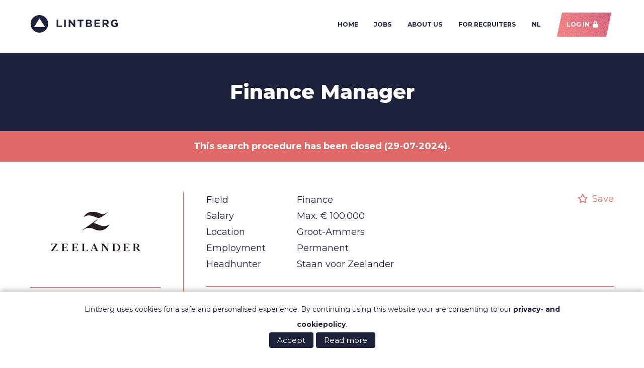

--- FILE ---
content_type: text/html
request_url: https://www.lintberg.com/jobs/max--100-000/finance-manager-16153.html
body_size: 15347
content:
<!-- Here //--><!DOCTYPE HTML>
<!--[if lt IE 7]><html class="ie6"><![endif]-->
<!--[if IE 7]><html class="ie7"><![endif]-->
<!--[if IE 8]><html class="ie8"><![endif]-->
<!--[if gt IE 8]><!-->
<html>
<!--<![endif]-->
<head>
<meta charset="utf-8">
<title>Finance Manager (Staan voor Zeelander)</title>

<!-- Google Tag Manager -->

<script integrity="sha256-JvWtITc2nSYmyP/v+H1EqGR5pQSGZCQHO+rXTF9ngJ8=">(function(w,d,s,l,i){w[l]=w[l]||[];w[l].push({'gtm.start':new Date().getTime(),event:'gtm.js'});var f=d.getElementsByTagName(s)[0],j=d.createElement(s),dl=l!='dataLayer'?'&l='+l:'';j.async=true;j.src='https://www.googletagmanager.com/gtm.js?id='+i+dl;f.parentNode.insertBefore(j,f);})(window,document,'script','dataLayer','GTM-MXT7W2');</script>
<!-- End Google Tag Manager -->
<meta name="viewport" content="width=device-width, initial-scale=1,maximum-scale=1.0,viewport-fit=cover" />
<link rel="preconnect" href="https://cdn.lintberg.net/" crossorigin>
<link rel="dns-prefetch" href="https://cdn.lintberg.net/" >
<style>
html, body, div, span, applet, object, iframe,
h1, h2, h3, h4, h5, h6, p, blockquote, pre,
a, abbr, acronym, address, big, cite, code,
del, dfn, em, img, ins, kbd, q, s, samp,
small, strike, strong, sub, sup, tt, var,
b, u, i, center,
dl, dt, dd, ol, ul, li,
fieldset, form, label, legend,
table, caption, tbody, tfoot, thead, tr, th, td,
article, aside, canvas, details, embed, 
figure, figcaption, footer, header, hgroup, 
menu, nav, output, ruby, section, summary,
time, mark, audio, video {
	margin: 0;
	padding: 0;
	border: 0;
	font-size: 100%;
	font: inherit;
	vertical-align: baseline;
}
/* HTML5 display-role reset for older browsers */
article, aside, details, figcaption, figure, 
footer, header, hgroup, menu, nav, section {
	display: block;
}
body {
	line-height: 1;
}
ol, ul {
	list-style: none;
}
blockquote, q {
	quotes: none;
}
blockquote:before, blockquote:after,
q:before, q:after {
	content: '';
	content: none;
}
table {
	border-collapse: collapse;
	border-spacing: 0;
}  
		
* {
  box-sizing: border-box;
}		
 
/* Main Styling */ 
 :root {font-size:62.5%;}
body {font-family: 'Montserrat', sans-serif; color:#1e223d; margin:0; padding:0; line-height:1em; }
input, textarea, button, select, button, textarea  {font-family: 'Montserrat', sans-serif; color:#1e223d;font-size:62.5%; line-height:1em;  border: 1px solid #df6967; border-radius:0 }
input:-webkit-autofill,
input:-webkit-autofill:hover, 
input:-webkit-autofill:focus, 
input:-webkit-autofill:active  {
    -webkit-box-shadow: 0 0 0 30px white inset !important; font-size:18px; font-family: 'Montserrat', sans-serif; color:#1e223d
}
select { border: 1px solid #df6967;padding: .5em; -webkit-appearance: none; border-radius:0; background: url(//cdn.lintberg.net/assets/images/angle-down-dropdown.svg) no-repeat calc(100% - 1em) 1em; background-size:1.1em 1.1em}
.row select:after { content:"V"}
button {outline: none;}

/* --- Header --- */

header { }
header h1 {font-size: 1em;line-height: 34px;text-transform: uppercase;font-weight: 700;letter-spacing: .1em;margin:1em 0 }	
header h1 a {text-indent: -9999px;background: url(//cdn.lintberg.net/assets/images/logo-lintberg.svg);background-size: 175px 35px;background-repeat: no-repeat;display: block;height: 35px;width: 175px;	}	

header { height:100%; overflow:hidden}
nav.inner { padding:2em 8em 3em 8em; vertical-align:baseline;   -webkit-transition: all 0.5s linear;
    -moz-transition: all 0.5s linear;
    -o-transition: all 0.5s linear;
    transition: all 0.5s linear;  }	
header nav {  width: 100%;}
header nav h1 { display:inline-block}
header nav ul.menu-desktop { padding:0em 1em 0em 4em;float:right}

header nav ul.menu-desktop li {display: inline;}
header nav ul.menu-desktop li a{ padding:0.5em 1.5em; color:#1e223d}
header nav ul.menu-desktop li:last-child {margin-left:2em}
header nav ul.menu-desktop li a:hover{  color:#df6967}
header .njn { background:#e57881; border-radius:1em; font-size:0.6em; color:#fff; padding:2px 4px; display:inline-block; display:none; font-family:Arial; min-width:2em; text-align:center}
header .njn { display:inline-block; position:relative;z-index:999; top:-1.2em;margin-left:-2px; ;}

.basic header nav ul.menu-desktop { padding:0em 1em 0em 3em}
.basic header nav ul.menu-desktop li a{ padding:0.5em 1.25em;}

header nav div { display:inline-block; float:right}
header nav .login { margin-top:0.75em;}
header .menu-mobile { display:none}

/* --- Header End --- */

#notifications { background:#fbf4dc;}
#notifications div { padding:1em 3em; text-align:center; font-size:1.8em; line-height:1.4em}
#notifications div em:before { content:"\f057";font-family:FontAwesome, 'Font Awesome 5 Free'; margin-right:-1em; color:#999; float:right; font-size:1.5em }

#warnings {background:#df6967;}
#warnings div {padding:1em 3em; text-align:center; font-size:1.8em; line-height:1.4em; color:#fff; font-weight:bold}


.message-container { display:none}
.message {    background: #fbf4dc;    padding: 1em;    margin: 1em 0;    text-align: center;    color: #000;    display: none;}
.inner .message {    background: none;   text-align: left; margin:0 }
.inner .message:before  {  content: "\f071" ;font-family:FontAwesome, 'Font Awesome 5 Free'; margin-right:0.5em; padding:1em 0  }
#container > .message-container, .wysiwyg .inner .message-container   { background: #fbf4dc;  }

form .error-message {}
form .error-message.error {  color:#df6967}
form ul.check-list .error-message { margin:0.5em 0}
form .radio div div.error-message { position:relative; border:0 !important; margin-top:-3.2em; margin-bottom:0.5em;margin-left:-2em;  width:160% !important; font-weight:400}
form .radio #fldTitle-error{ position:absolute}

/* --- Footer --- */

footer { padding:4em 0; }
footer  .inner {height:100%; overflow:auto}
footer p { float: right;	clear: right;	margin-top: 1em;	}	

#service-links {-moz-column-count: 2;		-moz-column-gap: 2em;		-webkit-column-count: 2;		-webkit-column-gap: 2em;		column-count: 2;		column-gap: 2em;		max-width: 50%;		float: left; 	}		
#service-links a { font-weight:bold}
	
#social-media {   float: right; margin-top:6em}
#social-media li {    float: left;    margin-left: .5em;}
#social-media a {    display: block;    background: #e57881;    width: 2em;    height: 2em;    overflow: hidden;    border: 1px solid #e57881;    color: #fff;    font-size: 1.4em;    line-height: 2em;    text-align: center;}
#social-media a:hover {background: #1e223d;   border: 1px solid #1e223d;}


/* --- Footer End --- */	


 .columns { display: flex;  width: 100%;}
 .col {  flex: 1;  }
 .inner { margin:0 auto; padding:4em 0}
 .inner {max-width:1600px; padding:0 8em}


 .inner {  min-height:30px}
 .vm { padding:6em 0; clear:both}
 .vm.inverse  {background:#1e223d}
 .vm.inverse  .inner { background:none}
 header, .vm { }
 header .inner { background:#fff}
 .content-x { background:rgba(0,0,0,0.1); display:block; min-height:30px}
 
 /* Default Big Screen */
 
a { color:#1e223d; text-decoration:none}
a:hover { color:#e57881; }
a.edit:before { content: "\f14b";}
a.close:before { content:"\f057"}

.icon:before {
    font-family: FontAwesome, 'Font Awesome 5 Free';
    padding-right: .5em;
	font-weight:600
}

strong { font-weight:600}
.inverse { color:#fff}


.ft-big-heading, #boombox h2  {  font-size:6.4rem; margin:0; line-height:0.9375em; font-weight:800}
.ft-medium-heading, .wysiwyg h1{font-size:4rem; margin:0; line-height:0.9em; font-weight:800}
.ft-small-heading,.wysiwyg h2, .wysiwyg h3,.message-box h2, .mobile-menu-cover a {font-size:3.2rem; margin:0; line-height:1em; font-weight:600}
.ft-big-text, .profile h2, #job-filter h3, #job-more h3, .wysiwyg p strong, article.headhunter h1  { font-size:2rem;  line-height:1.75em; font-weight:700}
.ft-normal-text, #boombox p, #keys p, #promo p,#job-classification, .comparison tbody td, .comparison tbody th, .wysiwyg p, .wysiwyg blockquote, .wysiwyg li, .wysiwyg address, #application,#join #error-message, div.jqi,  select, textarea, input[type=text], input[type=date], input[type=file], input[type=password],.row  , .lb-dialog p, .spotlight p.notice ,#login-box p, #profile, #profile-stats, #profile-tips, .profile .first, #candidates,  footer li,  footer p, .message, .message-box { font-size:1.8rem; line-height:1.77777777777em}
.ft-menu-item, ul.menu-desktop li a { font-size:1.4rem; margin:0; line-height:1em; text-transform:uppercase; font-weight:bold}
.ft-usp-item {font-size:1.4em; margin:0; line-height:1rem; text-transform:uppercase; font-weight:bold}

#job-description.wysiwyg h3 {margin-bottom: 1em;  font-size: 2rem; font-weight: 700;line-height: 1.777777em;}
.wysiwyg p strong { font-size:1.111111em}
.wysiwyg img { max-width:100%}

.prompt-option { margin-bottom:0.5em}
.prompt-option {text-align:center; font-size:1em;line-height:3em !important;width:auto; height:auto;min-height:2.5em; padding:0.5em 2.5em; margin-left:0.5em; display:inline-block; -webkit-transform: skewX(-12deg);  -moz-transform: skewX(-12deg);  -ms-transform: skewX(-12deg);  -o-transform: skewX(-12deg);  transform: skewX(-12deg);  background:#fff; background-size:auto; background-repeat: repeat; border:0}
.prompt-option span {color:#df6983; text-transform:uppercase; font-weight:bold; display:inline-block; -webkit-transform: skewX(12deg);  -moz-transform: skewX(12deg);  -ms-transform: skewX(12deg);  -o-transform: skewX(12deg);  transform: skewX(12deg); font-size:1.4rem}
.prompt-option:hover {-webkit-animation: gradiant-jump 1s ;-moz-animation:gradiant-jump 1s   -o-animation:gradiant-jump 1s ;  animation:gradiant-jump 1s ;} 
.prompt-option span:after { content:"\f054"; font-family:'Font Awesome 5 Free'; padding-left:0.5em;padding-right:0.5em; position:relative; display:inline-block; text-align:left; -webkit-animation: arrow-jump-out 1s ;-moz-animation:    arrow-jump-out 1s   -o-animation:arrow-jump-out 1s ;  animation:arrow-jump-out 1s;-webkit-animation-fill-mode: forwards; }
.prompt-option:hover span:after {   -webkit-animation: arrow-jump-in 1s ;-moz-animation:    arrow-jump-in 1s   -o-animation:arrow-jump-in 1s ;  animation:arrow-jump-in 1s;-webkit-animation-fill-mode: forwards;}
@-webkit-keyframes arrow-jump-in {  0%   { padding-left:0.5em;padding-right:0.5em; }  100% {padding-left:1em; padding-right:0em;rotate(350deg)  }  }	
@-webkit-keyframes arrow-jump-out {  0%   { padding-left:1em;padding-right:0em; }  100% {padding-left:0.5em;padding-right:0.5em;;rotate(350deg)  }  }

/* Angled Buttons  Start*/	

a.button, button.button { color:#fff; text-decoration:none}
.button { text-align:center; font-size:1.4rem;line-height:3em !important;width:auto; height:auto;min-height:2.5em; padding:0.5em 2.5em; margin-left:0.5em; display:inline-block; -webkit-transform: skewX(-12deg);  -moz-transform: skewX(-12deg);  -ms-transform: skewX(-12deg);  -o-transform: skewX(-12deg);  transform: skewX(-12deg);  background-image:linear-gradient(45deg,rgba(249,137,137,0.6),rgba(223,105,131,0.1)),url(//cdn.lintberg.net/assets/images/whitenoise-230x38.png),linear-gradient(45deg,#f98989,#df6983  ); background-size:auto; background-repeat: repeat; }
.button.alt, .button.cancel { background-color:#14227c; background-image:linear-gradient(45deg,rgba(249,137,137,0.3),rgba(223,105,131,0.1)),url(//cdn.lintberg.net/assets/images/whitenoise-230x38.png),linear-gradient(45deg,#14227c,#14227c  ); background-image:url(//cdn.lintberg.net/assets/images/red-noise-230x38.png),url(//cdn.lintberg.net/assets/images/blacker-noise-230x38.png),linear-gradient(45deg,#232088,#1a1777 ) }
.button.ghost { background:#fff;box-shadow:0px 0px 0px 1px  #14227c inset;  box-sizing: border-box;  }
.button.ghost span { color:#14227c}
.button span {color:#fff; text-transform:uppercase; font-weight:bold; display:inline-block; -webkit-transform: skewX(12deg);  -moz-transform: skewX(12deg);  -ms-transform: skewX(12deg);  -o-transform: skewX(12deg);  transform: skewX(12deg);}
.button:hover {-webkit-animation: gradiant-jump 1s ;-moz-animation:gradiant-jump 1s   -o-animation:gradiant-jump 1s ;  animation:gradiant-jump 1s ;} 
.button span:after { content:"\f054"; font-family:'Font Awesome 5 Free'; padding-left:0.5em;padding-right:0.5em; position:relative; display:inline-block; text-align:left; -webkit-animation: arrow-jump-out 1s ;-moz-animation:    arrow-jump-out 1s   -o-animation:arrow-jump-out 1s ;  animation:arrow-jump-out 1s;-webkit-animation-fill-mode: forwards; }
.button .cancel span:after { content:"\f055"; }
.button:hover span:after {   -webkit-animation: arrow-jump-in 1s ;-moz-animation:    arrow-jump-in 1s ;  -o-animation:arrow-jump-in 1s ;  animation:arrow-jump-in 1s;-webkit-animation-fill-mode: forwards;}
@-webkit-keyframes arrow-jump-in {  0%   { padding-left:0.5em;padding-right:0.5em; }  100% {padding-left:1em; padding-right:0em;rotate(350deg)  }  }	
@-webkit-keyframes arrow-jump-out {  0%   { padding-left:1em;padding-right:0em; }  100% {padding-left:0.5em;padding-right:0.5em;rotate(350deg)  }  }	

.button.login span:after { content:"\f023"}
.button.add span:after { content:"\f067"}
.button.cancel span:after { content:"\f00d"}
.button.empty { background:none}
.non-button {text-align:center; font-size:1.4em;line-height:3em !important;width:auto; height:auto;min-height:2.5em; padding:0.5em 0em; display:inline-block;}
 button.button { border:0; cursor: pointer; font-size:14px}

.jqibutton { font-weight:700; font-size:1em; text-transform:uppercase; border:1px solid #111; padding:0.5em 2em}

 .xangled-8 { overflow:hidden; -webkit-transform: skewX(-8deg)  -moz-transform: skewX(-8deg);  -ms-transform: skewX(-8deg);  -o-transform: skewX(-8deg);  transform: skewX(-8deg); }
 .xangled-8 .inside { -webkit-transform: skewX(8deg);  -moz-transform: skewX(8deg);  -ms-transform: skewX(8deg);  -o-transform: skewX(8deg);  transform: skewX(8deg);}
 .angled-8 .inside {  overflow:hidden; -webkit-clip-path:  polygon(51px 0%, 100% 0, calc(100% - 51px) 100%, 0% 100%); clip-path:  polygon(51px 0%, 100% 0, calc(100% - 51px) 100%, 0% 100%);}

#dialog {display:none; z-index:9999 }
#dialog-overlay { position:fixed; width:100%; height:100%;background:#000; background:rgba(0,0,0,0.7); left:0; top:0; z-index:10000; }
#dialog-box { position:absolute; width:100%; height:100%;left:0; top:0; z-index:10001}

#helper { display:none}


.lb-dialog { border-radius:0em ; background: #fff; margin:6em auto; max-width:64em;/* font-size:0.8em*/ }
.lb-dialog input[type=text],.lb-dialog input[type=date], .lb-dialog textarea,.lb-dialog input[type="file"], .lb-dialog input[type="password"] { width:95%; padding:0.5em;  color:#666; margin-bottom:1em; font-size:1em }
.lb-dialog input[type=password] { width:70%}
.lb-dialog input[type=date] { width:47.5%}
.lb-dialog  input[type="file"] {width: 0.1px;    height: 0.1px;    opacity: 0;    overflow: hidden;    position: absolute;    z-index: -1;}
/*f093*/
.lb-dialog select {color:#666}
.lb-dialog textarea {min-height:8em;}
.lb-dialog .header {  background:#1e223d; }
.lb-dialog .header h1 {  color:#fff; font-size:2.5em; padding:1.2em; font-weight:200; }
.lb-dialog h2 { font-weight:700; }
.lb-dialog p { border-bottom:1px solid #eee; margin-bottom:1em; padding-bottom:1em}
.lb-dialog td {  }
.lb-dialog  .row { padding-left:10em; margin-bottom:0.25em }
.lb-dialog  .row.faux-label {min-height:2.5em; position:relative; margin-left:10em} 
.lb-dialog  .row.faux-label span {display:block; width:10em} 
.lb-dialog  label { display:block; font-weight:normal; padding:0.34em 0; float:left; margin-left:-10em; }
.lb-dialog  .check-list label { float:none; margin-left:0em; }
.lb-dialog  label.error { display:block; font-weight:normal; padding:0.5em 0; float:none; margin-left:0;color:#D40000 }
.lb-dialog  label.upload { margin-left:0; float:none; border:1px solid #df6967; padding:0.5em; display:inline-block} 
.lb-dialog .content { padding:3em 3em 3em 3em;}
.lb-dialog .control { margin-top:1em; padding-left:0}
.lb-dialog .control button { margin-right:1em}
.lb-dialog  select {  margin-bottom: 1em; font-size:1em; max-width:100%; min-width:30%}

#dialog-box .message { }
#dialog-box .message-container { position: relative; height:60px; display:none}
#dialog-box .message-container .message  {position: absolute; width:94%; margin:0; display:block}

#signin .message { font-size:1.4em;}
#signin .message-container { position: relative; height:60px; display:none;  margin:0em auto 2em auto; padding:0.5em }
#signin .message-container .message  {position: absolute;display:block; width:94%}


article.headhunter { border:1px solid #ccc;  padding:1em; padding-left:220px; overflow:auto; height:100%; position:relative; margin:2em 0}

article.headhunter figure { margin-left:-200px; float:left; text-align:center; }
article.headhunter figure img { text-align:center; position:relative; margin:0 auto}
article.headhunter div { border-left:1px solid #ccc; text-align:left !important; padding:0 2em; height:100%}
article.headhunter h1 { margin:0 }
article.headhunter h1 a { color:#000}
article.headhunter div p { margin-left:0!important; margin-right:0!important; line-height:1.8em !important}

.lb-dialog input[type=text].date-field {width:7em}
 
.lined { position: relative;
    text-align: center;
    text-transform: uppercase;
    z-index: 1;
    color: #666; margin-top:0em; padding-bottom:3em}
	
.lined:after {
    border-bottom: 1px solid #df6967;
    content: "";
    margin: 0 auto;
    position: absolute;
    top: 45%;
    left: 0;
    right: 0;
    width: 100%;
    z-index: -1;
}
.lined  span { display:none}

 
 @media screen and (max-width: 1600px) {
   .inner {width:100%;padding-left: 6em !important; padding-right: 6em !important}

 }
 /* Menu won't fit beyond) */
 @media screen and (max-width: 1366px) {
   header nav ul.menu-desktop {padding: 0.5em 1em 0em 4em}
   header nav ul.menu-desktop li a{ padding:0.5em 1.2em; font-size:1.2rem}
 }

 @media screen and (max-width: 1200px) {
	:root {font-size:55.5555555%}
	header nav ul.menu-desktop {padding: 0.75em 1em 0em 2em}	
 }  
  
 @media screen and (max-width: 1024px) {
	#container { padding-top:67px} 
    nav.inner { padding:1em 6em 1.5em 6em !important}
	nav.inner .inner { padding:0 3em !important}
	header { }
	header nav { position: fixed; z-index:999; width:100%;    overflow: hidden; 	-webkit-box-shadow: 0px 2px 5px 2px rgba(0,0,0,0.15);
	-moz-box-shadow: 0px 2px 5px 2px rgba(0,0,0,0.15);
	box-shadow: 0px 2px 5px 2px rgba(0,0,0,0.15);	
}
	header h1 a {background-size: 140px 28px;height: 28px;width: 140px	}
	header nav ul.menu-desktop, header  div.menu-buttons { display:none}	
	header  .menu-mobile{ display:inline-block}
	.menu-mobile input:checked ~ .mobile-menu-cover	{	transform: scale(1.0, 1.0);	opacity: 1;	} 
	.menu-mobile{	display: block;		position: fixed;		top: 2.75em;	right: 6em;		z-index: 9998;		-webkit-user-select: none;		user-select: none;		}
	.menu-mobile input	{	display: block;	width: 40px;	height: 32px;	position: absolute;	top: -7px;	left: -5px;		cursor: pointer;		opacity: 0; /* hide this */	z-index: 2; /* and place it over the hamburger */		-webkit-touch-callout: none;	}
	.menu-mobile span.bm	{	display: block;	width: 33px;	height: 3px;	margin-bottom: 6px;	position: relative;		background: #e57881;	border-radius: 2px;		z-index: 1;		transform-origin: 4px 0px;		transition: transform 0.5s cubic-bezier(0.77,0.2,0.05,1.0),background 0.5s cubic-bezier(0.77,0.2,0.05,1.0),opacity 0.55s ease;	}
	.menu-mobile span.bm:first-child	{	transform-origin: 0% 0%;}
	.menu-mobile span.bm:nth-last-child(2)	{	transform-origin: 0% 100%;	}
	.menu-mobile input:checked ~ span.bm	{	opacity: 1;	transform: rotate(45deg) translate(-2px, 0px);	background: #e57881;}
	.menu-mobile input:checked ~ span.bm:nth-last-child(3)	{	opacity: 0;	transform: rotate(0deg) scale(0.2, 0.2);	}
	.menu-mobile input:checked ~ span.bm:nth-last-child(2)	{	opacity: 1;	transform: rotate(-45deg) translate(0, 0px);	}
	.menu-mobile .mobile-menu-cover	{width:100%; height:100%; background:#fff; position: fixed;left:0; top:58px; right:0; bottom:0;z-index:9999;-webkit-font-smoothing: antialiased;/* to stop flickering of text in safari */		transform-origin: 0% 0%;	transform: translate(100%, 0);		transition: transform 0.5s cubic-bezier(0.77,0.2,0.05,1.0);		}
	
	.mobile-menu-cover .button { font-size:14px}
	.mobile-menu-cover { padding:3em 0}
	.mobile-menu-cover li { margin:3em 0}
	.mobile-menu-cover a { font-weight:800}
	.menu-mobile > .njn {display:none}
	header .mobile-menu-cover .njn { margin:0; position:relative; float:none; font-size:1em; color:#e57881; background:none; box-shadow:none; margin:0; top:0}
	header .mobile-menu-cover .njn:before { content:"("}
	header .mobile-menu-cover .njn:after { content:")"}	
 } 
  
 @media screen and (max-width: 960px) {

article.headhunter { padding-left:1em}
article.headhunter figure { margin-left:0em; float:none; text-align:center; }
article.headhunter div { border:0; border-top:1px solid #ccc; text-align: !important; padding:1em 0}
 }  
 
 @media screen and (max-width: 768px) {
	:root {font-size:52.08333333%}
	#container { padding-top:60px} 
	.inner {padding:0 3em !important}
    nav.inner { padding:1em 6em 1.5em 3em !important}	
	header h1 a {	background-size: 120px 24px;height: 24px;width: 120px;}	
	.menu-mobile{top: 2.5em;	right: 3em;		}
	.menu-mobile span.bm {width: 27px;	height: 3px;	margin-bottom: 4px;}
	.menu-mobile input:checked ~ span.bm {	transform: rotate(45deg) translate(-2px, 0px) }

	.lb-dialog label {
		float: none;
		margin-left: 0;
		padding-bottom: 0;
	}	
	.lb-dialog .row { padding-left:0}
	.lb-dialog  .row.faux-label { margin-left:0em} 
	.lb-dialog button.button {font-size:12px}

 }   
 
 @media screen and (max-width: 640px) {
	:root {font-size:48.611111111%}
	
	#container { padding-top:60px} 
	#service-links {-moz-column-count:1;		-moz-column-gap: 0;		-webkit-column-count: 1;		-webkit-column-gap: 0;		column-count: 1;		column-gap: 0;		max-width: 100%;		float: none; 	}		
	#social-media {   float: right; margin-top:-8.5em}
	footer p { margin-top:-1.7em; clear:none}

	.button { padding:0.5em 2em}
	.button span:after { -webkit-animation:none !important;-moz-animation: none !important; -o-animation:none !important;  animation:none !important; padding-right:0 }
	.button:hover span:after {   -webkit-animation:none !important;-moz-animation:none !important;  -o-animation:none !important;  animation:none !important;}	
	
  }
 
  @media screen and (max-width: 320px) {
	:root {font-size:41.66666%}
		#container { padding-top:48px} 
  }
 
 @media  (-webkit-min-device-pixel-ratio: 2), (min-resolution: 192dpi) { 
    /* Retina-specific stuff here */

} 
 
/* Responsive Structures End */ 


#boombox { background:#1e223d;  background-position:  center top;}	
#boombox .inner { padding-top:3em !important; padding-bottom:2em !important}
#boombox h2 { width:6.5em; margin:0 }
#boombox  p { width:24em; margin:1em 0}	
#boombox a { color:#fff; text-decoration:underline}

#boombox.hard-split {min-height:200px;background: linear-gradient(98deg, rgba(30,34,61,1) 0%, rgba(30,34,61,1) 50%, rgba(255,255,255,0) 50.1%),url(//cdn.lintberg.net/assets/images/header-v5.440.jpg) right center }
#boombox.hard-split h3 { width:40%}
#boombox.hard-split p { width:40%}
#boombox.hard-split .inner { padding-top:4em; padding-bottom:4em}

#boombox.hard-split-v2 {min-height:200px;background: linear-gradient(98deg, rgba(30,34,61,1) 0%, rgba(30,34,61,1) 53%, rgba(255,255,255,0) 53.1%),url(//cdn.lintberg.net/assets/images/header-lookout-440.jpg)   no-repeat right center /cover, #1e223d  }
#boombox.hard-split .inner { padding-top:4em; padding-bottom:4em}

#boombox.hard-split-v2 h3 { width:35%}
#boombox.hard-split-v2 p { width:40%}
#boombox.hard-split-v2 .inner { padding-top:4em; padding-bottom:4em}


#boombox.centered { text-align:center}
#boombox.centered h3 { width:70%; margin:0 auto}
#boombox.centered p { width:80%; margin:0 auto}

#boombox.login {background:  linear-gradient(90deg, rgba(30,34,61,0.75) 20%, rgba(30,34,61,0) 70%), center top url(//cdn.lintberg.net/assets/images/header-v2.jpg), #1e223d }
#boombox.login .inner { padding-top:2em}
#boombox.login article { padding: 2em 0em;}
#boombox.login .button { margin-right:2.5em}

#boombox.recruiters {background:  linear-gradient(90deg, rgba(30,34,61,0.95) 20%, rgba(30,34,61,0) 70%), right top url(//cdn.lintberg.net/assets/images/header-universe-1920.jpg), #1e223d }
#boombox.recruiters .inner { padding-top:2em}
#boombox.recruiters article { padding: 2em 0em;}
#boombox.recruiters .button { margin-right:2.5em}


#boombox article label { display:none}
#boombox article .remember label { display:inline-block}
#boombox article input[type=text], #boombox article input[type=password] { border:1px solid #e57881; background:#fff; padding:0.5em 1em; font-size:18px; width:360px}

#boombox article p { width:100%}
#boombox article p.forgot { font-size:10px; margin-top:1.6em} 

#boombox articlex {  background: rgba(249,137,137,0.6)}



#paralax {
background:url('//cdn.lintberg.net/assets/images/boombox-animated-v2-1920.jpg');  background-position:  center top; 
}

#paralax-scape {
background:url('//cdn.lintberg.net/assets/images/boombox-animated-city-v2-1920.png');  background-position:  center top; 
}
@media screen and (-webkit-min-device-pixel-ratio:0) { 
	 @supports (-webkit-appearance:none) {
		#paralax-scape {background:url('//cdn.lintberg.net/assets/images/boombox-animated-city-v2-1920.webp');   background-position:  center top;
		}
	 }              
}


#paralax-1 {
   background-position:  center top; 
   -webkit-animation: paralax 10s linear infinite;
   -moz-animation: paralax 10s linear infinite;
   -o-animation: paralax 10s linear infinite;
    animation: paralax 10s linear infinite;
	animation-fill-mode: both;
}

#paralax-2 {
	background-image:url('//cdn.lintberg.net/assets/images/boombox-animated-elevator-v2-1-1920.png'); 
   background-position: center -800px;
   background-repeat:no-repeat;
   -webkit-animation: paralax2 24s linear infinite;
   -moz-animation: paralax2 42s linear infinite;
   -o-animation: paralax2 42s linear infinite;
    animation: paralax2 24s linear infinite;
	animation-fill-mode: both;
}

#paralax-3 {
	background-image:url('//cdn.lintberg.net/assets/images/boombox-animated-elevator-v2-2-1920.png'); 
   background-position: center -800px;
   background-repeat:no-repeat;
   -webkit-animation: paralax3 28s linear infinite;
   -moz-animation: paralax3 28s linear infinite;
   -o-animation: paralax3 28s linear infinite;
    animation: paralax3 28s linear infinite;
	animation-fill-mode: both;
}

#paralax-4 {
	background-image:url('//cdn.lintberg.net/assets/images/boombox-animated-capsule-v3-2-1920.png'); 
   background-position: 1920px -50px;
   background-repeat:no-repeat;
   background-size:1945px 850px;
   -webkit-animation: paralax4 10s linear infinite;
   -moz-animation: paralax4 10s linear infinite;
   -o-animation: paralax4 10s linear infinite;
    animation: paralax4 10s linear infinite;
	animation-fill-mode: both;
	animation-delay: 10s;
}

#paralax-5 {
	/*background-image:url('//cdn.lintberg.net/assets/images/boombox-animated-capsule-v3-1-1920.png'); 
   background-position: 2048px -50px;
   background-repeat:no-repeat;
   -webkit-animation: paralax3 21s linear infinite;
   -moz-animation: paralax5 21s linear infinite;
   -o-animation: paralax5 21s linear infinite;
    animation: paralax5 21s linear infinite;
	animation-fill-mode: both;*/
}

@keyframes paralax {
  0% { background-image: none}
  10%  {background-image:url('//cdn.lintberg.net/assets/images/boombox-animated-lights-1-1920.png');   }
  20%  { background-image:url('//cdn.lintberg.net/assets/images/boombox-animated-lights-2-1920.png');  }
  30% { background-image:url('//cdn.lintberg.net/assets/images/boombox-animated-lights-3-1920.png'); }
  40% { background-image:none} 
  50%  { background-image:url('//cdn.lintberg.net/assets/images/boombox-animated-lights-1-1920.png'); }
  55%  { background-image:url('//cdn.lintberg.net/assets/images/boombox-animated-lights-3-1920.png');  }
  60%  { background-image:url('//cdn.lintberg.net/assets/images/boombox-animated-lights-2-1920.png');  }
  65%  { background-image:url('//cdn.lintberg.net/assets/images/boombox-animated-lights-1-1920.png');  }
  75%  { background-image:url('//cdn.lintberg.net/assets/images/boombox-animated-lights-3-1920.png');  }
  80%  { background-image:url('//cdn.lintberg.net/assets/images/boombox-animated-lights-2-1920.png');}
  85% { background-image: none}
  100% { background-image: none}
}
@-o-keyframes paralax{
  0% { background-image: none}
  10%  {background-image:url('//cdn.lintberg.net/assets/images/boombox-animated-lights-1-1920.png');   }
  20%  { background-image:url('//cdn.lintberg.net/assets/images/boombox-animated-lights-2-1920.png');  }
  30% { background-image:url('//cdn.lintberg.net/assets/images/boombox-animated-lights-3-1920.png'); }
  40% { background-image:none} 
  50%  { background-image:url('//cdn.lintberg.net/assets/images/boombox-animated-lights-1-1920.png'); }
  55%  { background-image:url('//cdn.lintberg.net/assets/images/boombox-animated-lights-3-1920.png');  }
  60%  { background-image:url('//cdn.lintberg.net/assets/images/boombox-animated-lights-2-1920.png');  }
  65%  { background-image:url('//cdn.lintberg.net/assets/images/boombox-animated-lights-1-1920.png');  }
  75%  { background-image:url('//cdn.lintberg.net/assets/images/boombox-animated-lights-3-1920.png');  }
  80%  { background-image:url('//cdn.lintberg.net/assets/images/boombox-animated-lights-2-1920.png');}
  85% { background-image: none}
  100% { background-image: none}
}
@-moz-keyframes paralax{
  0% { background-image: none}
  10%  {background-image:url('//cdn.lintberg.net/assets/images/boombox-animated-lights-1-1920.png');   }
  20%  { background-image:url('//cdn.lintberg.net/assets/images/boombox-animated-lights-2-1920.png');  }
  30% { background-image:url('//cdn.lintberg.net/assets/images/boombox-animated-lights-3-1920.png'); }
  40% { background-image:none} 
  50%  { background-image:url('//cdn.lintberg.net/assets/images/boombox-animated-lights-1-1920.png'); }
  55%  { background-image:url('//cdn.lintberg.net/assets/images/boombox-animated-lights-3-1920.png');  }
  60%  { background-image:url('//cdn.lintberg.net/assets/images/boombox-animated-lights-2-1920.png');  }
  65%  { background-image:url('//cdn.lintberg.net/assets/images/boombox-animated-lights-1-1920.png');  }
  75%  { background-image:url('//cdn.lintberg.net/assets/images/boombox-animated-lights-3-1920.png');  }
  80%  { background-image:url('//cdn.lintberg.net/assets/images/boombox-animated-lights-2-1920.png');}
  85% { background-image: none}
  100% { background-image: none}
}
@-webkit-keyframes paralax{
  0% { background-image: none}
  10%  {background-image:url('//cdn.lintberg.net/assets/images/boombox-animated-lights-1-1920.png');   }
  20%  { background-image:url('//cdn.lintberg.net/assets/images/boombox-animated-lights-2-1920.png');  }
  30% { background-image:url('//cdn.lintberg.net/assets/images/boombox-animated-lights-3-1920.png'); }
  40% { background-image:none} 
  50%  { background-image:url('//cdn.lintberg.net/assets/images/boombox-animated-lights-1-1920.png'); }
  55%  { background-image:url('//cdn.lintberg.net/assets/images/boombox-animated-lights-3-1920.png');  }
  60%  { background-image:url('//cdn.lintberg.net/assets/images/boombox-animated-lights-2-1920.png');  }
  65%  { background-image:url('//cdn.lintberg.net/assets/images/boombox-animated-lights-1-1920.png');  }
  75%  { background-image:url('//cdn.lintberg.net/assets/images/boombox-animated-lights-3-1920.png');  }
  80%  { background-image:url('//cdn.lintberg.net/assets/images/boombox-animated-lights-2-1920.png');}
  85% { background-image: none}
  100% { background-image: none}
}

@keyframes paralax2 {
  0% {   background-position: center 600px; animation-timing-function: cubic-bezier(0,0,0.1,1);}
  10%  { background-position: center top; animation-timing-function: cubic-bezier(0, 0,0.1,1); }
  50%  { background-position: center top;animation-timing-function: cubic-bezier(0.42,0,1,1); }
  85% {  background-position: center -800px;animation-timing-function: cubic-bezier(0.42,0,1,1); }
  100% {  background-position: center -800px;}
}
@keyframes paralax2-1600 {
  0% {   background-position: -224px 600px; animation-timing-function: cubic-bezier(0,0,0.1,1);}
  10%  { background-position: -224px top; animation-timing-function: cubic-bezier(0, 0,0.1,1); }
  40%  { background-position: -224px top;animation-timing-function: cubic-bezier(0.42,0,1,1); }
  75% {  background-position: -224px -800px;animation-timing-function: cubic-bezier(0.42,0,1,1); }
  100% {  background-position: -224px -800px;}
}
@keyframes paralax2-768 {
  0% {   background-position: -224px 200px;background-size:1945px 850px; }
  50% {   background-position: -224px -200px; background-size:1945px 850px; }
  75% {   background-position: -224px -500px; background-size:1945px 850px; }
  100% {  background-position: -224px -1200px; background-size:1945px 850px }
}
@keyframes paralax2-640 {
  0% {   background-position: right 640px}
  50% {   background-position: right -200px }
  75% {   background-position: right -500px}
  100% {  background-position: right -1200px }
}

@keyframes paralax3 {
  0% {   background-position: center 600px; animation-timing-function: cubic-bezier(0,0,0.1,1);}
  5% {   background-position: center 600px; animation-timing-function: cubic-bezier(0,0,0.1,1);}
  20%  { background-position: center top; animation-timing-function: cubic-bezier(0, 0,0.1,1); }
  50%  { background-position: center top;animation-timing-function: cubic-bezier(0.42,0,1,1); }
  95% {  background-position: center -800px;animation-timing-function: cubic-bezier(0.42,0,1,1); }
  100% {  background-position: center -800px;}
}
@keyframes paralax4 {
  0% {   background-position: 1920px 50px;}
  30% {   background-position: -1920px 50px; }
  100% {   background-position: -1920px 50px; }
}
@keyframes paralax5 {
  0% {   background-position: 3840px -50px}
  25% {   background-position: 3840px -50px}
  35% {   background-position: -1920px -50px;}
  100% {   background-position: -1920px -50px;}  
}
@keyframes paralax5-1200 {
  0% {   background-position: 2400px -100px}
  25% {   background-position: 2400px -100px}
  35% {   background-position: -2400px -100px;}
  100% {   background-position: -2400px -100px;}  
}
/*
@-webkit-keyframes paralax2{
  0% {top:800px;}
  50%  { top:-800px; }
  100% { top:0;}
}*/

@media screen and (max-width: 1600px) {
	#paralax {
	background:url('//cdn.lintberg.net/assets/images/boombox-animated-v2-1600.jpg');  background-position:  left top; 
	}
	#paralax-scape {
	background:url('//cdn.lintberg.net/assets/images/boombox-animated-city-v2-1600.png');  background-position:  left top; 
	}
	#paralax-1 {
	   background-position:  -224px top; 
	   -webkit-animation: paralax 10s linear infinite;
	   -moz-animation: paralax 10s linear infinite;
	   -o-animation: paralax 10s linear infinite;
		animation: paralax 10s linear infinite;
		animation-fill-mode: both;
	}

	#paralax-2 {
	   background-position: -224px -800px;
	   -webkit-animation: paralax2-1600 16s linear infinite;
	   -moz-animation: paralax2-1600 16s linear infinite;
	   -o-animation: paralax2-1600 16s linear infinite;
		animation: paralax2-1600 16s linear infinite;
	}
	#paralax-3 {
	  background:none;
	  -webkit-animation: none !important;
	  -moz-animation: none !important;
	  -o-animation: none !important;
	  animation: none !important;	
	}
}
@media screen and (-webkit-min-device-pixel-ratio:0) and (max-width: 1600px) { 
	 @supports (-webkit-appearance:none) {
		#paralax-scape {
		background:url('//cdn.lintberg.net/assets/images/boombox-animated-city-v2-1600.webp');background-position:  left top; 
		}
	 }              
}


@media screen and (max-width: 1366px) {
	#boombox.login {background:  linear-gradient(90deg, rgba(30,34,61,0.75) 20%, rgba(30,34,61,0) 70%), left top url(//cdn.lintberg.net/assets/images/header-v2.jpg), #1e223d }
}

@media screen and (max-width: 1200px) {
    #boombox.recruiter {background:  linear-gradient(90deg, rgba(30,34,61,0.85) 20%, rgba(30,34,61,0) 70%), right top url(//cdn.lintberg.net/assets/images/header-universe-1200.jpg), #1e223d }	
	#paralax {	background:url('//cdn.lintberg.net/assets/images/boombox-animated-v2-1200.jpg'); 	}
	#paralax-5 {
	   -webkit-animation: paralax5-1200 21s linear infinite;
	   -moz-animation: paralax5-1200 21s linear infinite;
	   -o-animation: paralax5-1200 21s linear infinite;
		animation: paralax5-1200 21s linear infinite;
		animation-fill-mode: both;
	}

}  
  
@media screen and (max-width: 1024px) {

}
  
@media screen and (max-width: 960px) {
#boombox {  }	
#paralax {background:url('//cdn.lintberg.net/assets/images/boombox-animated-v2-960.jpg'); }
#boombox.hard-split-v2 h3 { width:50%}
#boombox.hard-split-v2 p { width:50%}
#boombox.login {background:  linear-gradient(90deg, rgba(30,34,61,0.75) 20%, rgba(30,34,61,0) 70%), left top url(//cdn.lintberg.net/assets/images/boombox-960.jpg), #1e223d }	
#boombox.recruiter {background:  linear-gradient(90deg, rgba(30,34,61,0.85) 20%, rgba(30,34,61,0) 70%), right top url(//cdn.lintberg.net/assets/images/header-universe-960.jpg), #1e223d }	
#boombox.recruiters{background-position-x:80%}
}  
 
@media screen and (max-width: 768px) {
	#paralax-2 {
	   -webkit-animation: paralax2-768 48s linear infinite;
	   -moz-animation: paralax2-768 48s linear infinite;
	   -o-animation: paralax2-768 48s linear infinite;
		animation: paralax2-768 48s linear infinite;
		animation-fill-mode: both;
	}
	
	
}   
 
@media screen and (max-width: 640px) {
#boombox { background:#1e223d;/*background:linear-gradient(90deg, rgba(30,34,61,0.9) 20%, rgba(30,34,61,0.1) 60%), url('//cdn.lintberg.net/assets/images/boombox-640.jpg') right top / cover */}	
#boombox.login {background:  linear-gradient(90deg, rgba(30,34,61,0.75) 20%, rgba(30,34,61,0) 70%), left top url(//cdn.lintberg.net/assets/images/boombox-640.jpg), #1e223d }	
#boombox.recruiter {background:  linear-gradient(90deg, rgba(30,34,61,0.85) 20%, rgba(30,34,61,0) 70%), right top url(//cdn.lintberg.net/assets/images/header-universe-640.jpg), #1e223d }	
#paralax { background:linear-gradient(90deg, rgba(30,34,61,0.9) 20%, rgba(30,34,61,0.1) 60%),url('//cdn.lintberg.net/assets/images/boombox-animated-v2-640.jpg') right top / cover; }
#paralax-2 {
	background-image:url('//cdn.lintberg.net/assets/images/boombox-animated-elevator-v2-1-640.png'); 
   background-position: right top;
   background-repeat:no-repeat;
   background-size:cover;
   -webkit-animation: paralax2-640 36s linear infinite;
   -moz-animation: paralax2-640 36s linear infinite;
   -o-animation: paralax2-640 36s linear infinite;
    animation: paralax2-640 36s linear infinite;
	animation-fill-mode: both;
	animation-delay: -4s;
}
#paralax-scape { background:none}
#paralax-1,#paralax-3,#paralax-4,#paralax-5 {
	  background:none;
	  -webkit-animation: none !important;
	  -moz-animation: none !important;
	  -o-animation: none !important;
	  animation: none !important;	
	}

#boombox h2 { width:60% }
#boombox  p { width:60%}	
#boombox.hard-split-v2 { background:#1e223d }
#boombox.hard-split-v2 h3 { width:90%}
#boombox.hard-split-v2 p { width:90%}
#boombox  a.button { margin:1em 0}
#boombox.login .button { margin-right:2em}
	
#boombox article input[type=text], #boombox article input[type=password] {width:80%}

}

@media screen and (max-width: 540px) {
#boombox h2 { width:70% }
#boombox  p { width:70%}	
#boombox  p:last-child { width:100%}	
}

 
@media screen and (max-width: 375px) {
#paralax { background:linear-gradient(90deg, rgba(30,34,61,0.9) 20%, rgba(30,34,61,0.1) 60%),url('//cdn.lintberg.net/assets/images/boombox-animated-v2-375.jpg') right top / cover; }

@media screen and (max-width: 360px) {
#boombox { /*background:linear-gradient(90deg, rgba(30,34,61,0.9) 40%, rgba(30,34,61,0.1) 80%), url('//cdn.lintberg.net/assets/images/boombox-360.jpg') right top / cover */}	
#boombox h2 { width:90% }
#boombox  p { width:90%}	
#boombox  p:last-child { width:100%}	
#boombox article input[type=text], #boombox article input[type=password] {width:100%}
#boombox  .button { font-size:12px}
}
 
@media (-webkit-min-device-pixel-ratio: 2), (min-resolution: 192dpi) { 

} 

</style>
<link rel="apple-touch-icon-precomposed" sizes="57x57" href="//static.lintberg.net/assets/images/apple-touch-icon-57x57-precomposed.png" />
<link rel="apple-touch-icon-precomposed" sizes="72x72" href="//static.lintberg.net/assets/images/apple-touch-icon-72x72-precomposed.png" />
<link rel="apple-touch-icon-precomposed" sizes="114x114" href="//static.lintberg.net/assets/images/apple-touch-icon-114x114-precomposed.png" />
<link rel="apple-touch-icon-precomposed" sizes="144x144" href="//static.lintberg.net/assets/images/apple-touch-icon-144x144-precomposed.png" />
<link rel="icon" type="image/x-icon" href="/favicon.ico" />
<meta name="robots" content="noarchive" />
<meta name="keywords" content=", Finance Manager, 200, Staan voor Zeelander, Groot-Ammers, Netherlands" />
<meta name="description" content="De organisatie

Zeelander is een luxe jachten bouwer die zich specialiseert in sportcruisers tot 79 voet. Elke Zeelander wordt op maat gemaakt in hun geavanceerde faciliteit in Nederland. Door een ..." />
</head>
<body class="non-member">
<!-- Google Tag Manager (noscript) -->
<noscript><iframe src="https://www.googletagmanager.com/ns.html?id=GTM-MXT7W2" height="0" width="0" style="display:none;visibility:hidden"></iframe></noscript>
<!-- End Google Tag Manager (noscript) -->
<header>
	<nav class="inner">
		<h1><a href="/">Lintberg - &euro;100k+ vacatures</a></h1>
		<ul class="menu-desktop">
			        <li><a href="/">Home</a></li>
		<li><a href="/jobs/">Jobs</a></li>	 
           		
        <li><a href="/about-us/">About us</a></li>
        <li><a href="/recruiters/">For recruiters</a></li>	
        <li><a href="https://www.lintberg.nl">NL</a></li>				
		<li><a href="/login/" class="button login"><span>Log in</span></a></li>		
		</ul>


	</nav>
	<div class="menu-mobile">

		<input type="checkbox" name="menu-control" id="menu-control" />

		<span class="bm"></span>
		<span class="bm"></span>
		<span class="bm"></span>

			<div class="mobile-menu-cover" style="opacity:0">
				<div class="inner">
				<ul>
					        <li><a href="/">Home</a></li>
		<li><a href="/jobs/">Jobs</a></li>	 
           		
        <li><a href="/about-us/">About us</a></li>
        <li><a href="/recruiters/">For recruiters</a></li>	
        <li><a href="https://www.lintberg.nl">NL</a></li>				
		<li><a href="/login/" class="button login"><span>Log in</span></a></li>							
				</ul>
				</div>
			</div>
		</div>	
</header>
<div id="container">


<main>
  	<section class="spotlight inverse vm">  
		<div class="inner">
			<h1 class="ft-medium-heading">Finance Manager</h1>	
		</div>
	</section>	
	<section id="warnings"><div><em>This search procedure has been closed (29-07-2024).</em></div></section>
<section class="job-details vm">
	<div class="inner">
		<section class="column-narrow">
			<div id="job-logo" class="bound">
				<a href="/jobs/by/staan-voor-zeelander/" class="logo-normal" title="Staan voor Zeelander"><img src="//cdn.lintberg.net/public/logo-zeelander.gif" alt="Staan voor Zeelander" /></a>
			</div>
		</section>
		<section class="column-wide ">		
			<div id="job-classification"  class="bound">		
				<dl>	
					<dt>Field</dt> <dd>Finance </dd>	
					<dt>Salary</dt> <dd>Max. € 100.000</dd>					
					<dt>Location</dt> <dd>Groot-Ammers</dd>				
					<dt>Employment</dt> <dd>Permanent</dd>					
					<dt>Headhunter</dt> <dd>Staan voor Zeelander</dd>					
				</dl>	
				<div class="save-actions"><a href="/do/job/store/16153/" class="icon save" data-original="Save" data-saved="Saved"><i class="far fa-star"></i><span>Save</span></a></div>
			</div>
		</section>
		<section class="column-narrow clear">		
			<div id="job-location" class="bound">
				<div id="job-map" data-home="" data-geo-lat="51.9246393"  data-geo-lng="4.8253021"></div>
			</div>
			<div id="job-more" class="wysiwyg">
				<h3>More € 100K+ jobs</h3>
				<ul>
					<li><a href="/jobs/finance/">in this field</a></li>
					<li><a href="/jobs/salary/salary-undisclosed/">in this salary range</a></li>
					<li><a href="/jobs/location/netherlands/">in this location</a></li>
				</ul>				
			</div>	
		</section>
		<section class="column-wide">
			<div id="job-description" class="bound wysiwyg">
				<h3>De organisatie</h3>

<p>Zeelander is een luxe jachten bouwer die zich specialiseert in sportcruisers tot 79 voet. Elke Zeelander wordt op maat gemaakt in hun geavanceerde faciliteit in Nederland. Door een beperkte jaarlijkse productie is elk schip met exclusieve zorg gemaakt, wat resulteert in een tijdloos kunstwerk dat Zeelander&#39;s rijke erfgoed en moderne stijl belichaamt.</p>

<p>Het avontuur van Zeelander begon in 2002 toen de oprichter op zoek ging naar de perfecte dag boot. Een boot die verfijnde smaak en levenskunst vertegenwoordigde, maar ook vrij was van geluid en trillingen. Na vijf jaar van toewijding en streven naar perfectie, werd in 2008 de Zeelander 44 gelanceerd. Zo begon een erfenis van uitmuntendheid.</p>

<h3>De positie</h3>

<p>Als Finance Manager ga je het planning &amp; control proces optimaliseren. Er is behoefte vanuit de organisatie om liquiditeit, winstgevendheid, project calculaties en vooral ook optimalisatie mogelijkheden beter in beeld te krijgen. Om dit proces in een goed vaarwater te krijgen is een hands-on financial met boekhoudkennis nodig. Het ERP-pakket is operationeel, maar wordt nog niet optimaal gebruikt. Hierdoor zijn er te veel stappen nodig om de beschikbare data snel te vertalen naar bruikbare en dagelijks toegankelijke rapportages voor de business. Je staat zonder problemen met je poten in de klei, je wordt enthousiast van bouwen, je analyseert snel wat nodig is en je bouwt het fundament verder op om vervolgens de business verder uit te bouwen.<br />
<br />
Je bent een belangrijk aanspreekpunt binnen de organisatie. Jouw proactieve aanpak heeft de potentie om een grote impact te maken en draagt bij aan het realiseren van de visie van de oprichter.&nbsp;</p>

<h3>Taken &amp; verantwoordelijkheden</h3>

<ul>
	<li>Het optimaliseren van een robuust planning &amp; control proces met als speerpunt de projectadministratie;</li>
	<li>Het optimaliseren en versnellen van administratie qua data, proces en systeem;</li>
	<li>Kritische sparringpartner voor de organisatie en financieel aanspreekpunt;</li>
	<li>Wekelijks rapporteren van de projectvoortgang op basis van werk uren, materiaal kosten en liquiditeitsbegroting;</li>
	<li>Eindverantwoordelijk voor het jaarrekeningtraject;</li>
	<li>Verantwoordelijk voor de financieel-administratieve functie om de groeiambities te faciliteren.&nbsp;</li>
</ul>

<h3>Kandidatenprofiel</h3>

<ul>
	<li>Afgeronde BSc opleiding in Finance, Accounting of Controlling;</li>
	<li>Minimaal 8 jaar ervaring, waarvan minimaal 4 jaar als controller in een technisch projectmatige omgeving;</li>
	<li>Affiniteit met IT, data, processen en rapportagesystemen (bij voorkeur kennis Ridder IQ);</li>
	<li>Sterke communicatie skills, het overtuigen van collega&rsquo;s en deze meenemen in veranderingen;</li>
</ul>

<h3>Het aanbod</h3>

<ul>
	<li>Salaris: &euro; 80.000 - &euro;100.000 (incl. vakantiegeld o.b.v. 40u);</li>
	<li>35 vakantiedagen;</li>
	<li>Goede pensioenregeling;</li>
	<li>40 uur per week;&nbsp;</li>
</ul>

<h3>Interesse?</h3>

<p>Klaar om je financi&euml;le expertise te combineren met de wereld van luxe jachten? Versterk en verbreedt de financi&euml;le functie en help dit iconische Nederlandse familiebedrijf de internationale wateren van succes te bevaren. Stap aan boord!</p>

<p>Je wordt uitgenodigd op deze positie te reageren via onderstaande link. Voor meer informatie kun je contact opnemen met Sjouke van der Made via +31 (0)6 37 61 97 97.</p>
		
			</div>
			<div id="job-respond" class="bound">
				<div class="warning closed">This search procedure has been closed (29-07-2024).</div>	
			</div>
			
					<div id="job-recruiter" class="wysiwyg">
			<h2>About this headhunter - Staan</h2>
			<p>Staan is een slimme, betrokken en eigenwijze partner voor interim finance &amp; recruitment. Met een duidelijke missie: we gaan voor de beste &lsquo;fit&rsquo;. Succesvolle bedrijven worden immers door goede mensen opgebouwd. En de juiste persoon op de juiste plaats zetten, dat is onze bijdrage aan het succes van onze opdrachtgevers.</p>

			<div id="headhunter-logo"></div>
			<div id="headhunter">
				<a href="/jobs/by/staan/" class="recruiter-logo" title="Staan"><img src="//static.lintberg.net/public/logo-staan.gif" alt="Staan" /></a>
				<p class="more"><a href="/jobs/by/staan/">More jobs from Staan on Lintberg</a></p>
				<p>Staan has been active on Lintberg since 2020.</p>
			</div>
		</div>	

		</section>		   
		<div class="clear"></div>
	
	</div>
</section>	
  
</main>
<section class="spotlight inverse vm">  
	<div class="inner">
		
	</div>	
</section>
<footer>
	<div class="inner">
		<ul id="service-links">
		  <li><a href="/" title="Return to the homepage" class="first">Home</a></li>
		  <li><a href="" title=""></a></li>  
		  <li><a href="/about-us/" title="More information about Lintberg">About us</a></li>
		  <li><a href="/recruiters/" title="Lintberg for recruiters">For recruiters</a></li>
		  <li><a href="/dashboard/" title="Your personal Lintberg dashboard">Dashboard</a></li>
		  <li><a href="/contact/" title="Any questions? Contact us!">Contact us</a></li>
		  <li><a href="/sitemap/" title="Overview of Lintberg pages">Sitemap</a></li>
		  <li><a href="/frequently-asked-questions/" title="Need help? Check out the FAQ">FAQ</a></li>
		  <li><a href="/terms-and-conditions/" title="Find out what you're agreeing to">Terms & Conditions</a></li>
		  <li><a href="/privacy/" title="Find out what we do for your privacy">Privacy Statement</a></li>
		</ul>
		<ul id="social-media">
		  <li><a href="https://www.linkedin.com/company/lintberg/"><i class="fab fa-linkedin-in"></i>Lintberg on LinkedIn</a></li>
		  <li><a href="https://x.com/lintberg100k"><i class="fab fa-x"></i>Lintberg on X</a></li>	
		</ul>
		<p>&copy;  Lintberg</p>
	</div>
</footer>
</div>
<link href="https://cdnjs.cloudflare.com/ajax/libs/font-awesome/5.10.2/css/all.min.css"  rel="stylesheet" type="text/css" onload="this.media='all';" />
<link href="https://fonts.googleapis.com/css?family=Montserrat:400,500,500i,600,600i,700,800,900&display=swap&subset=latin-ext" rel="stylesheet" onload="this.media='all';">



<link href="//cdn.lintberg.net/assets/css/headhunters-list.css" rel="stylesheet" type="text/css" media="none" onload="this.media='all';">
<link href="//cdn.lintberg.net/assets/css/job.css" rel="stylesheet" type="text/css" media="none" onload="this.media='all';">
<link href="//cdn.lintberg.net/assets/css/job-list-search.css" rel="stylesheet" type="text/css" media="none" onload="this.media='all';">
<link href="//cdn.lintberg.net/assets/css/job-list-small.css" rel="stylesheet" type="text/css" media="none" onload="this.media='all';">
<link href="//cdn.lintberg.net/assets/css/promo-double.css" rel="stylesheet" type="text/css" media="none" onload="this.media='all';">
<link href="//cdn.lintberg.net/assets/css/promo-single.css" rel="stylesheet" type="text/css" media="none" onload="this.media='all';">
<link href="//cdn.lintberg.net/assets/css/usp.css?v=2" rel="stylesheet" type="text/css" media="none" onload="this.media='all';">
<link href="//cdn.lintberg.net/assets/css/content.css" rel="stylesheet" type="text/css" media="none" onload="this.media='all';">
<link href="//cdn.lintberg.net/assets/css/profile.css" rel="stylesheet" type="text/css" media="none" onload="this.media='all';">
<link href="//cdn.lintberg.net/assets/css/plugins.css" rel="stylesheet" type="text/css" media="none" onload="this.media='all';">
<link href="//cdn.lintberg.net/assets/css/cookies.css" rel="stylesheet" type="text/css" media="none" onload="this.media='all';">
<script src="//cdn.lintberg.net/assets/js/app-beta.js?v=5.0"></script>

<div id="dialog">
	<div id="dialog-overlay"></div>
	<div id="dialog-box"></div>
</div>	
<div id="helper"></div>
<div id="cookiebar">
  <div class="cookiebar-content">
	<p>
      Lintberg uses cookies for a safe and personalised experience. By continuing using this website your are consenting to our <a href="/privacy/" target="_blank">privacy- and cookiepolicy</a>.
    </p>
    <div class="cookiebar-buttons">
      <button id="acceptCookies">Accept</button>
      <button id="moreInfo">Read more</button>
    </div>
  </div>
</div>
</body>
</html>       

--- FILE ---
content_type: text/css
request_url: https://cdn.lintberg.net/assets/css/job-list-small.css
body_size: 649
content:

.job-sections {  display: grid;   grid-template-columns: 25% 25% 25%; column-gap: 12.5%; row-gap:40px }
.job-sections h3 { font-size:3em; font-weight:800;  line-height:2em; }
.job-sections li a {   position: relative;  height: 1.7em; /* exactly three lines */  overflow:hidden}
.job-sections li a:after {
  content: "";
  text-align: right;
  position: absolute;
  bottom: 0;
  right: 0;
  width:50%;
  height: 1.7em;
  background: linear-gradient(to right, rgba(255, 255, 255, 0), rgba(255, 255, 255, 1) 150%);
}
.job-sections li { font-size:1.7em; margin-bottom:1em; line-height:1.8em}
.job-sections li a { display:block; font-weight:600; font-size:1.17647em}
.job-sections li a span { color:#e57881; text-transform:uppercase;font-size: 0.6em;    line-height: 2em;    display: inline-block;    padding-bottom: 0.2em; font-weight:800; position:relative; top:-0.45em }
.salary:before { content: " | ";}
.job-sections .more { font-size:1.7em}
.job-sections .more a { font-style:italic; color:#e57881; font-weight:600}
.job-sections .more a:after {content: '>'; padding-left:0.5em}
.job-sections .more a:hover { color:#1e223d;}


@media screen and (max-width: 1600px) {

}

@media screen and (max-width: 1366px) {

}

@media screen and (max-width: 1200px) {

}  
  
@media screen and (max-width: 1024px) {

}
  
@media screen and (max-width: 960px) {
.job-sections {   grid-template-columns: 45% 45%; column-gap: 10%; row-gap:40px }
}  
 
@media screen and (max-width: 768px) {
	.job-sections { display:block; padding:0 2em }
	.job-section {  margin-bottom:4em}
}   
 
@media screen and (max-width: 640px) {

}
 
@media (-webkit-min-device-pixel-ratio: 2), (min-resolution: 192dpi) { 

} 

--- FILE ---
content_type: text/css
request_url: https://cdn.lintberg.net/assets/css/promo-double.css
body_size: 67
content:

@media screen and (max-width: 1600px) {

}

@media screen and (max-width: 1366px) {

}

@media screen and (max-width: 1200px) {

}  
  
@media screen and (max-width: 1024px) {

}
  
@media screen and (max-width: 960px) {

}  
 
@media screen and (max-width: 768px) {

}   
 
@media screen and (max-width: 640px) {

}
 
@media (-webkit-min-device-pixel-ratio: 2), (min-resolution: 192dpi) { 

} 

--- FILE ---
content_type: text/css
request_url: https://cdn.lintberg.net/assets/css/usp.css?v=2
body_size: 772
content:
#usps ul { display:table; width:100%}
#usps ul li { font-size:1.5em; text-transform:uppercase; font-weight:600; width:auto; display:table-cell}
#usps ul li:before {content:"\f00c"; font-family:'Font Awesome 5 Free';padding-right:1em; font-size:1.5em; color:#df6967 }

@media screen and (max-width: 1600px) {

}

@media screen and (max-width: 1366px) {
	#usps ul li:nth-child(4) { display:none}
}

@media screen and (max-width: 1200px) {

}  
  
@media screen and (max-width: 1024px) {

}
  
@media screen and (max-width: 960px) {
	#usps ul li:nth-child(5) { display:none}
}  
 
@media screen and (max-width: 768px) {
	#usps ul:before {content:"\f00c"; font-family:'Font Awesome 5 Free';padding-right:1em; font-size:3em; color:#df6967; font-weight:600 }
	#usps ul li:before {content:""; padding-left:0.5em }
	#usps ul { padding:0; position: absolute; display:block; width:90%}
	/*#usps ul li { font-size:1.125em}*/
	#usps {  padding:6em 0 0em 0}
	#usps ul li { display:block;  float: left;  margin-right: -100%; margin-bottom:1em;    position: relative;	top:0; font-size:2em; }
	

	#usps ul li:nth-child(2) {
	  -webkit-animation-delay: 5s;
			  animation-delay: 5s;
	}	
	#usps ul li:nth-child(3) {
	  -webkit-animation-delay: 10s;
			  animation-delay: 10s;
	}	
	#usps ul li:nth-child(4) {
	  display:block;
	  -webkit-animation-delay: 15s;
			  animation-delay: 15s;
	}	
	#usps ul li:nth-child(5) {
	   display:block;
	  -webkit-animation-delay: 20s;
			  animation-delay: 20s;
	}		

@keyframes uspss {
  0%   { opacity:0; top:20px;}
  3%  { opacity:1; top:-2px }
  20%  { opacity:1; top:-2px;animation-timing-function: ease-out;}
  23% { opacity:0;top: -20px;animation-timing-function: ease-out;}
  100% { opacity:0;top: -20px; }
}
@-o-keyframes uspss{
  0%   { opacity:0; top:20px;}
  3%  { opacity:1; top:-2px }
  20%  { opacity:1; top:-2px;animation-timing-function: ease-out;}
  23% { opacity:0;top: -20px;animation-timing-function: ease-out;}
  100% { opacity:0;top: -20px; }
}
@-moz-keyframes uspss{
  0%   { opacity:0; top:20px;}
  3%  { opacity:1; top:-2px }
  20%  { opacity:1; top:-2px;animation-timing-function: ease-out;}
  23% { opacity:0;top: -20px;animation-timing-function: ease-out;}
  100% { opacity:0;top: -20px; }
}
@-webkit-keyframes uspss{
  0%   { opacity:0; top:20px;}
  3%  { opacity:1; top:-2px }
  20%  { opacity:1; top:-2px;animation-timing-function: ease-out;}
  23% { opacity:0;top: -20px;animation-timing-function: ease-out;}
  100% { opacity:0;top: -20px; }
}
#usps ul li  {
   -webkit-animation: uspss 25s linear infinite;
   -moz-animation: uspss 25s linear infinite;
   -o-animation: uspss 25s linear infinite;
    animation: uspss 25s linear infinite;
	animation-fill-mode: both;
}

	@-webkit-keyframes fadeIn {
	  0% {
		opacity: 0;
		top: 100px;
	  }
	  75% {
		opacity: 0.5;
		top: 0px;
	  }
	  100% {
		opacity: 1;
	  }
	}	
}   
 
@media screen and (max-width: 640px) {

}
 
@media (-webkit-min-device-pixel-ratio: 2), (min-resolution: 192dpi) { 

} 

--- FILE ---
content_type: image/svg+xml
request_url: https://cdn.lintberg.net/assets/images/logo-lintberg.svg
body_size: 2715
content:
<?xml version="1.0" encoding="UTF-8"?>
<svg enable-background="new 0 0 208.06 42" version="1.1" viewBox="0 0 208.06 42" xml:space="preserve" xmlns="http://www.w3.org/2000/svg">
		<path fill="#1e223d" d="M61.962,28.545v-17.5h3.85V25.07h8.725v3.475H61.962z"/>
		<path fill="#1e223d" d="m80.111 28.545v-17.5h3.85v17.5h-3.85z"/>
		<path fill="#1e223d" d="m103.11 28.545l-8.475-11.125v11.125h-3.8v-17.5h3.55l8.2 10.775v-10.775h3.8v17.5h-3.275z"/>
		<path fill="#1e223d" d="m121.01 14.595v13.95h-3.85v-13.95h-5.325v-3.55h14.5v3.55h-5.325z"/>
		<path fill="#1e223d" d="m146.17 25.845c-0.308 0.6-0.749 1.1-1.323 1.5s-1.264 0.7-2.071 0.9-1.701 0.3-2.683 0.3h-8.311v-17.5h8.11c1.796 0 3.207 0.409 4.23 1.225 1.023 0.817 1.535 1.917 1.535 3.3v0.05c0 0.5-0.062 0.941-0.187 1.325-0.124 0.384-0.29 0.729-0.497 1.038s-0.447 0.579-0.721 0.813-0.567 0.434-0.881 0.6c1.012 0.383 1.808 0.904 2.389 1.563 0.58 0.659 0.871 1.571 0.871 2.737v0.05c1e-3 0.799-0.153 1.5-0.461 2.099zm-4.313-9.625c0-0.583-0.217-1.029-0.65-1.337-0.434-0.308-1.059-0.462-1.875-0.462h-3.8v3.7h3.55c0.85 0 1.525-0.146 2.025-0.438s0.75-0.763 0.75-1.413v-0.05zm0.975 7c0-0.583-0.225-1.045-0.675-1.387-0.45-0.341-1.175-0.513-2.175-0.513h-4.45v3.85h4.575c0.85 0 1.517-0.154 2-0.462s0.725-0.788 0.725-1.438v-0.05z"/>
		<path fill="#1e223d" d="m152.34 28.545v-17.5h13.175v3.425h-9.375v3.55h8.25v3.425h-8.25v3.675h9.5v3.425h-13.3z"/>
		<path fill="#1e223d" d="m182.21 28.545l-3.75-5.6h-3.025v5.6h-3.85v-17.5h8c2.083 0 3.704 0.509 4.862 1.525 1.158 1.017 1.738 2.434 1.738 4.25v0.05c0 1.417-0.346 2.571-1.038 3.462-0.692 0.892-1.596 1.546-2.712 1.962l4.275 6.25h-4.5zm0.074-11.524c0-0.833-0.267-1.458-0.8-1.875-0.534-0.417-1.275-0.625-2.225-0.625h-3.825v5.025h3.9c0.95 0 1.679-0.225 2.188-0.675 0.508-0.45 0.762-1.05 0.762-1.8v-0.05z"/>
		<path fill="#1e223d" d="m204.85 28.033c-1.242 0.542-2.663 0.813-4.263 0.813-1.367 0-2.612-0.225-3.737-0.675s-2.092-1.075-2.9-1.875c-0.809-0.8-1.438-1.75-1.888-2.85s-0.675-2.3-0.675-3.6v-0.05c0-1.25 0.229-2.421 0.688-3.513 0.458-1.091 1.096-2.05 1.912-2.875s1.783-1.475 2.9-1.95c1.116-0.475 2.341-0.712 3.675-0.712 0.783 0 1.496 0.054 2.138 0.162 0.641 0.109 1.237 0.263 1.787 0.463s1.066 0.45 1.55 0.75c0.483 0.3 0.95 0.642 1.4 1.025l-2.425 2.925c-0.334-0.283-0.667-0.533-1-0.75-0.334-0.216-0.68-0.4-1.038-0.55-0.359-0.15-0.746-0.267-1.163-0.35s-0.875-0.125-1.375-0.125c-0.7 0-1.354 0.146-1.962 0.438-0.609 0.292-1.142 0.685-1.6 1.178s-0.817 1.069-1.075 1.729-0.387 1.366-0.387 2.117v0.05c0 0.802 0.129 1.541 0.387 2.217 0.258 0.677 0.625 1.266 1.1 1.767s1.033 0.889 1.675 1.165c0.641 0.276 1.354 0.414 2.137 0.414 1.433 0 2.642-0.353 3.625-1.058v-2.518h-3.875v-3.325h7.6v7.6c-0.899 0.767-1.97 1.422-3.211 1.963z"/>
		<path fill="#1e223d" d="M21,0C9.402,0,0,9.402,0,21s9.402,21,21,21s21-9.402,21-21S32.598,0,21,0z M8.179,28.55l13.135-20.6   l13.135,20.6H8.179z"/>
</svg>
